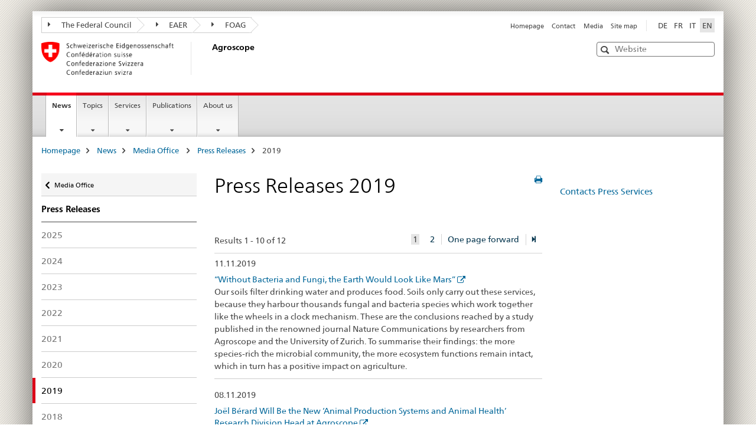

--- FILE ---
content_type: text/html;charset=utf-8
request_url: https://www.agroscope.admin.ch/agroscope/en/home/news/media-office/press-releases/2019.html
body_size: 9166
content:

<!DOCTYPE HTML>
<!--[if lt IE 7 ]> <html lang="en" class="no-js ie6 oldie"> <![endif]-->
<!--[if IE 7 ]> <html lang="en" class="no-js ie7 oldie"> <![endif]-->
<!--[if IE 8 ]> <html lang="en" class="no-js ie8 oldie"> <![endif]-->
<!--[if IE 9 ]> <html lang="en" class="no-js ie9"> <![endif]-->
<!--[if gt IE 9 ]><!--><html lang="en" class="no-js no-ie"> <!--<![endif]-->


    
<head>
    
    



	
	
		
			
				<title>Press Releases 2019</title>
			
			
		
	


<meta charset="utf-8" />
<meta http-equiv="X-UA-Compatible" content="IE=edge" />
<meta name="viewport" content="width=device-width, initial-scale=1.0" />
<meta http-equiv="cleartype" content="on" />


	<meta name="msapplication-TileColor" content="#ffffff"/>
	<meta name="msapplication-TileImage" content="/etc/designs/core/frontend/guidelines/img/ico/mstile-144x144.png"/>
	<meta name="msapplication-config" content="/etc/designs/core/frontend/guidelines/img/ico/browserconfig.xml"/>



	
	
		
	




	<meta name="google-site-verification" content="9zTi5rX7HBnTEg6dPPdrJBbiMJd1uJpE8xnm7cfoEKU" />


<meta name="language" content="en" />
<meta name="author" content="Agroscope" />




	<!-- current page in other languages -->
	
		<link rel="alternate" type="text/html" href="/agroscope/de/home/aktuell/medieninformationen/medienmitteilungen/2019.html" hreflang="de" lang="de"/>
	
		<link rel="alternate" type="text/html" href="/agroscope/en/home/news/media-office/press-releases/2019.html" hreflang="en" lang="en"/>
	
		<link rel="alternate" type="text/html" href="/agroscope/it/home/attualita/servizio-media/comunicati-stampa-media/2019.html" hreflang="it" lang="it"/>
	
		<link rel="alternate" type="text/html" href="/agroscope/fr/home/actualite/service-medias/communiques-pour-medias/2019.html" hreflang="fr" lang="fr"/>
	



    









	<!--style type="text/css" id="antiClickjack">body{display:none !important;}</style-->
	<script type="text/javascript">

		var styleElement = document.createElement('STYLE');
		styleElement.setAttribute('id', 'antiClickjack');
		styleElement.setAttribute('type', 'text/css');
		styleElement.innerHTML = 'body {display:none !important;}';
		document.getElementsByTagName('HEAD')[0].appendChild(styleElement);

		if (self === top) {
			var antiClickjack = document.getElementById("antiClickjack");
			antiClickjack.parentNode.removeChild(antiClickjack);
		} else {
			top.location = self.location;
		}
	</script>




<script src="/etc.clientlibs/clientlibs/granite/jquery.min.js"></script>
<script src="/etc.clientlibs/clientlibs/granite/utils.min.js"></script>



	<script>
		Granite.I18n.init({
			locale: "en",
			urlPrefix: "/libs/cq/i18n/dict."
		});
	</script>



	<link rel="stylesheet" href="/etc/designs/core/frontend/guidelines.min.css" type="text/css">

	<link rel="stylesheet" href="/etc/designs/core/frontend/modules.min.css" type="text/css">

	
	<link rel="shortcut icon" href="/etc/designs/core/frontend/guidelines/img/ico/favicon.ico">
	<link rel="apple-touch-icon" sizes="57x57" href="/etc/designs/core/frontend/guidelines/img/ico/apple-touch-icon-57x57.png"/>
	<link rel="apple-touch-icon" sizes="114x114" href="/etc/designs/core/frontend/guidelines/img/ico/apple-touch-icon-114x114.png"/>
	<link rel="apple-touch-icon" sizes="72x72" href="/etc/designs/core/frontend/guidelines/img/ico/apple-touch-icon-72x72.png"/>
	<link rel="apple-touch-icon" sizes="144x144" href="/etc/designs/core/frontend/guidelines/img/ico/apple-touch-icon-144x144.png"/>
	<link rel="apple-touch-icon" sizes="60x60" href="/etc/designs/core/frontend/guidelines/img/ico/apple-touch-icon-60x60.png"/>
	<link rel="apple-touch-icon" sizes="120x120" href="/etc/designs/core/frontend/guidelines/img/ico/apple-touch-icon-120x120.png"/>
	<link rel="apple-touch-icon" sizes="76x76" href="/etc/designs/core/frontend/guidelines/img/ico/apple-touch-icon-76x76.png"/>
	<link rel="icon" type="image/png" href="/etc/designs/core/frontend/guidelines/img/ico/favicon-96x96.png" sizes="96x96"/>
	<link rel="icon" type="image/png" href="/etc/designs/core/frontend/guidelines/img/ico/favicon-16x16.png" sizes="16x16"/>
	<link rel="icon" type="image/png" href="/etc/designs/core/frontend/guidelines/img/ico/favicon-32x32.png" sizes="32x32"/>







	<!--[if lt IE 9]>
		<script src="https://cdnjs.cloudflare.com/polyfill/v2/polyfill.js?version=4.8.0"></script>
	<![endif]-->



    



    
        

	

    

</head>


    

<body class="mod mod-layout   skin-layout-template-nsbnewsdetails" data-glossary="/agroscope/en/home.glossaryjs.json">

<div class="mod mod-contentpagewide">
<ul class="access-keys" role="navigation">
    <li><a href="/agroscope/en/home.html" accesskey="0">Homepage</a></li>
    
    <li><a href="#main-navigation" accesskey="1">Main navigation</a></li>
    
    
    <li><a href="#content" accesskey="2">Content area</a></li>
    
    
    <li><a href="#site-map" accesskey="3">Sitemap</a></li>
    
    
    <li><a href="#search-field" accesskey="4">Search</a></li>
    
</ul>
</div>

<!-- begin: container -->
<div class="container container-main">

    


<header style="background-size: cover; background-image:" role="banner">
	

	<div class="clearfix">
		
			


	



	<nav class="navbar treecrumb pull-left">

		
		
			<h2 class="sr-only">The Federal Administration in treecrumb format</h2>
		

		
			
				<ul class="nav navbar-nav">
				

						

						
						<li class="dropdown">
							
							
								
									<a id="federalAdministration-dropdown" href="#" aria-label="The Federal Council" class="dropdown-toggle" data-toggle="dropdown"><span class="icon icon--right"></span> The Federal Council</a>
								
								
							

							
								
								<ul class="dropdown-menu" role="menu" aria-labelledby="federalAdministration-dropdown">
									
										
										<li class="dropdown-header">
											
												
													<a href="https://www.admin.ch/gov/en/start.html" aria-label="The federal Council admin.ch" target="_blank" title="">The federal Council admin.ch</a>
												
												
											

											
											
												
													<ul>
														<li>
															
																
																
																
																	<a href="http://www.bk.admin.ch/index.html?lang=en" aria-label="FCh: Federal Chancellery" target="_blank" title=""> FCh: Federal Chancellery</a>
																
															
														</li>
													</ul>
												
											
												
													<ul>
														<li>
															
																
																
																
																	<a href="http://www.eda.admin.ch/eda/en/home.html" aria-label="FDFA: Federal Department of Foreign Affairs" target="_blank" title=""> FDFA: Federal Department of Foreign Affairs</a>
																
															
														</li>
													</ul>
												
											
												
													<ul>
														<li>
															
																
																
																
																	<a href="https://www.edi.admin.ch/edi/en/home.html" aria-label="FDHA: Federal Department of Home Affairs" target="_blank" title=""> FDHA: Federal Department of Home Affairs</a>
																
															
														</li>
													</ul>
												
											
												
													<ul>
														<li>
															
																
																
																
																	<a href="http://www.ejpd.admin.ch/content/ejpd/en/home.html" aria-label="FDJP: Federal Department of Justice and Police" target="_blank" title=""> FDJP: Federal Department of Justice and Police</a>
																
															
														</li>
													</ul>
												
											
												
													<ul>
														<li>
															
																
																
																
																	<a href="http://www.vbs.admin.ch/en/home.html" aria-label="DDPS: Federal Department of Defence Civil Protection and Sport" target="_blank" title=""> DDPS: Federal Department of Defence Civil Protection and Sport</a>
																
															
														</li>
													</ul>
												
											
												
													<ul>
														<li>
															
																
																
																
																	<a href="https://www.efd.admin.ch/efd/en/home.html" aria-label="FDF: Federal Department of Finance" target="_blank" title=""> FDF: Federal Department of Finance</a>
																
															
														</li>
													</ul>
												
											
												
													<ul>
														<li>
															
																
																
																
																	<a href="https://www.wbf.admin.ch/wbf/en/home.html" aria-label="EAER: Federal Department of Economic Affairs, Education and Research" target="_blank" title=""> EAER: Federal Department of Economic Affairs, Education and Research</a>
																
															
														</li>
													</ul>
												
											
												
													<ul>
														<li>
															
																
																
																
																	<a href="https://www.uvek.admin.ch/uvek/en/home.html" aria-label="DETEC: Federal Department of the Environment, Transport, Energy and Communications" target="_blank" title=""> DETEC: Federal Department of the Environment, Transport, Energy and Communications</a>
																
															
														</li>
													</ul>
												
											
										</li>
									
								</ul>
							
						</li>
					

						

						
						<li class="dropdown">
							
							
								
									<a id="departement-dropdown" href="#" aria-label="EAER" class="dropdown-toggle" data-toggle="dropdown"><span class="icon icon--right"></span> EAER</a>
								
								
							

							
								
								<ul class="dropdown-menu" role="menu" aria-labelledby="departement-dropdown">
									
										
										<li class="dropdown-header">
											
												
													<a href="https://www.wbf.admin.ch/wbf/en/home.html" aria-label="EAER: Federal Department of Economic Affairs, Education and Research" target="_blank" title="">EAER: Federal Department of Economic Affairs, Education and Research</a>
												
												
											

											
											
												
													<ul>
														<li>
															
																
																
																
																	<a href="https://www.seco.admin.ch/seco/en/home.html" aria-label="SECO: State Secretariat for Economic Affairs" target="_blank" title=""> SECO: State Secretariat for Economic Affairs</a>
																
															
														</li>
													</ul>
												
											
												
													<ul>
														<li>
															
																
																
																
																	<a href="https://www.bwl.admin.ch/bwl/en/home.html" aria-label="FONES: Federal Office for National Economic Supply" target="_blank" title=""> FONES: Federal Office for National Economic Supply</a>
																
															
														</li>
													</ul>
												
											
												
													<ul>
														<li>
															
																
																
																
																	<a href="https://www.bwo.admin.ch/bwo/de/home.html" aria-label="FHO: Federal Housing Office" target="_blank" title=""> FHO: Federal Housing Office</a>
																
															
														</li>
													</ul>
												
											
												
													<ul>
														<li>
															
																
																
																
																	<a href="https://www.kti.admin.ch/kti/en/home.html" aria-label="CTI: Commission for Technology and Innovation" target="_blank" title=""> CTI: Commission for Technology and Innovation</a>
																
															
														</li>
													</ul>
												
											
												
													<ul>
														<li>
															
																
																
																
																	<a href="https://www.konsum.admin.ch/bfk/de/home.html" aria-label="FCAB: Federal Consumer Affairs Bureau" target="_blank" title=""> FCAB: Federal Consumer Affairs Bureau</a>
																
															
														</li>
													</ul>
												
											
												
													<ul>
														<li>
															
																
																
																
																	<a href="https://www.weko.admin.ch/weko/en/home.html" aria-label="COMCO: Competition Commission" target="_blank" title=""> COMCO: Competition Commission</a>
																
															
														</li>
													</ul>
												
											
										</li>
									
								</ul>
							
						</li>
					

						

						
						<li class="dropdown">
							
							
								
								
									<a id="federalOffice-dropdown" href="#" aria-label="FOAG" class="dropdown-toggle"><span class="icon icon--right"></span> FOAG</a>
								
							

							
						</li>
					
				</ul>
			
			
		
	</nav>




		

		
<!-- begin: metanav -->
<section class="nav-services clearfix">
	
	
		


	
	<h2>Press Releases 2019</h2>

	

		
		<h2 class="sr-only">Languages</h2>

		<nav class="nav-lang">
			<ul>
				
					<li>
						
							
							
								<a href="/agroscope/de/home/aktuell/medieninformationen/medienmitteilungen/2019.html" lang="de" title="German" aria-label="German">DE</a>
							
							
						
					</li>
				
					<li>
						
							
							
								<a href="/agroscope/fr/home/actualite/service-medias/communiques-pour-medias/2019.html" lang="fr" title="French" aria-label="French">FR</a>
							
							
						
					</li>
				
					<li>
						
							
							
								<a href="/agroscope/it/home/attualita/servizio-media/comunicati-stampa-media/2019.html" lang="it" title="Italian" aria-label="Italian">IT</a>
							
							
						
					</li>
				
					<li>
						
							
								<a class="active" lang="en" title="English selected" aria-label="English selected">EN</a>
							
							
							
						
					</li>
				
			</ul>
		</nav>

	


		
		

    
        
            
            

                
                <h2 class="sr-only">Service navigation</h2>

                <nav class="nav-service">
                    <ul>
                        
                        
                            <li><a href="/agroscope/en/home.html" title="Homepage" aria-label="Homepage" data-skipextcss="true">Homepage</a></li>
                        
                            <li><a href="/agroscope/en/home/about-us/locations-contacts.html" title="Contact" aria-label="Contact" data-skipextcss="true">Contact</a></li>
                        
                            <li><a href="/agroscope/en/home/news/media-office.html" title="Media" aria-label="Media" data-skipextcss="true">Media</a></li>
                        
                            <li><a href="/agroscope/en/home/sitemap.html" title="Site map" aria-label="Site map" data-skipextcss="true">Site map</a></li>
                        
                    </ul>
                </nav>

            
        
    


	
	
</section>
<!-- end: metanav -->

	</div>

	
		

	
	
		
<div class="mod mod-logo">
    
        
        
            
                <a href="/agroscope/en/home.html" class="brand  hidden-xs" id="logo" title="Homepage" aria-label="Homepage">
                    
                        
                            <img src="/agroscope/en/_jcr_content/logo/image.imagespooler.png/1473879943813/logo.png" alt="Agroscope"/>
                        
                        
                    
                    <h2 id="logo-desktop-departement">Agroscope
                    </h2>
                </a>
                
            
        
    
</div>

	


	

 	
		


	



	
	
		

<div class="mod mod-searchfield">

	
		

		
			

			<!-- begin: sitesearch desktop-->
			<div class="mod mod-searchfield global-search global-search-standard">
				<form action="/agroscope/en/home/search.html" class="form-horizontal form-search pull-right">
					<h2 class="sr-only">Search</h2>
					<label for="search-field" class="sr-only"></label>
					<input id="search-field" name="query" class="form-control search-field" type="text" placeholder="Website"/>
                    <button class="icon icon--search icon--before" tabindex="0" role="button">
                        <span class="sr-only"></span>
                    </button>
                    <button class="icon icon--close icon--after search-reset" tabindex="0" role="button"><span class="sr-only"></span></button>
					<div class="search-results">
						<div class="search-results-list"></div>
					</div>
				</form>
			</div>
			<!-- end: sitesearch desktop-->

		
	

</div>

	



	

	

 	


</header>



    


	
	
		

<div class="mod mod-mainnavigation">

	<!-- begin: mainnav -->
	<div class="nav-main yamm navbar" id="main-navigation">

		<h2 class="sr-only">
			Main Navigation
		</h2>

		
			


<!-- mobile mainnav buttonbar -->
 <section class="nav-mobile">
	<div class="table-row">
		<div class="nav-mobile-header">
			<div class="table-row">
				<span class="nav-mobile-logo">
					
						
						
							<img src="/etc/designs/core/frontend/guidelines/img/swiss.svg" onerror="this.onerror=null; this.src='/etc/designs/core/frontend/guidelines/img/swiss.png'" alt="Agroscope"/>
						
					
				</span>
				<h2>
					<a href="/agroscope/en/home.html" title="Homepage" aria-label="Homepage">Agroscope</a>
				</h2>
			</div>
		</div>
		<div class="table-cell dropdown">
			<a href="#" class="nav-mobile-menu dropdown-toggle" data-toggle="dropdown">
				<span class="icon icon--menu"></span>
			</a>
			<div class="drilldown dropdown-menu" role="menu">
				<div class="drilldown-container">
					<nav class="nav-page-list">
						
							<ul aria-controls="submenu">
								
									
									
										<li>
											
												
												
													<a href="/agroscope/en/home/news.html">News</a>
												
											
										</li>
									
								
							</ul>
						
							<ul aria-controls="submenu">
								
									
									
										<li>
											
												
												
													<a href="/agroscope/en/home/topics.html">Topics</a>
												
											
										</li>
									
								
							</ul>
						
							<ul aria-controls="submenu">
								
									
									
										<li>
											
												
												
													<a href="/agroscope/en/home/services.html">Services</a>
												
											
										</li>
									
								
							</ul>
						
							<ul aria-controls="submenu">
								
									
									
										<li>
											
												
												
													<a href="/agroscope/en/home/publications.html">Publications</a>
												
											
										</li>
									
								
							</ul>
						
							<ul aria-controls="submenu">
								
									
									
										<li>
											
												
												
													<a href="/agroscope/en/home/about-us.html">About us</a>
												
											
										</li>
									
								
							</ul>
						

						<button class="yamm-close-bottom" aria-label="Close">
							<span class="icon icon--top" aria-hidden="true"></span>
						</button>
					</nav>
				</div>
			</div>
		</div>
		<div class="table-cell dropdown">
			<a href="#" class="nav-mobile-menu dropdown-toggle" data-toggle="dropdown">
				<span class="icon icon--search"></span>
			</a>
			<div class="dropdown-menu" role="menu">
				
				



	
		


<div class="mod mod-searchfield">

    
        <div class="mod mod-searchfield global-search global-search-mobile">
            <form action="/agroscope/en/home/search.html" class="form  mod-searchfield-mobile" role="form">
                <h2 class="sr-only">Search</h2>
                <label for="search-field-phone" class="sr-only">
                    
                </label>
                <input id="search-field-phone" name="query" class="search-input form-control" type="text" placeholder="Website"/>
                <button class="icon icon--search icon--before" tabindex="0" role="button">
                    <span class="sr-only"></span>
                </button>
                <button class="icon icon--close icon--after search-reset" tabindex="0" role="button"><span class="sr-only"></span></button>

                <div class="search-results">
                    <div class="search-results-list"></div>
                </div>
            </form>
        </div>
    

</div>

	
	


				
			</div>
		</div>
	</div>
</section>

		

		
		<ul class="nav navbar-nav" aria-controls="submenu">

			
			

				
                
				

				<li class="dropdown yamm-fw  current">
					
						
			      		
							<a href="/agroscope/en/home/news.html" aria-label="News" class="dropdown-toggle" data-toggle="dropdown" data-url="/agroscope/en/home/aktuell/_jcr_content/par.html">News<span class="sr-only">current page</span></a>
							
							<ul class="dropdown-menu" role="menu" aria-controls="submenu">
								<li>
									<div class="yamm-content container-fluid">
										<div class="row">
											<div class="col-sm-12">
												<button class="yamm-close btn btn-link icon icon--after icon--close pull-right">Close</button>
											</div>
										</div>
										<div class="row">
											<div class="col-md-12 main-column">

											</div>
										</div>
										<br><br><br>
										<button class="yamm-close-bottom" aria-label="Close"><span class="icon icon--top"></span></button>
									</div>
								</li>
							</ul>
						
					
				</li>
			

				
                
				

				<li class="dropdown yamm-fw  ">
					
						
			      		
							<a href="/agroscope/en/home/topics.html" aria-label="Topics" class="dropdown-toggle" data-toggle="dropdown" data-url="/agroscope/en/home/themen/_jcr_content/par.html">Topics</a>
							
							<ul class="dropdown-menu" role="menu" aria-controls="submenu">
								<li>
									<div class="yamm-content container-fluid">
										<div class="row">
											<div class="col-sm-12">
												<button class="yamm-close btn btn-link icon icon--after icon--close pull-right">Close</button>
											</div>
										</div>
										<div class="row">
											<div class="col-md-12 main-column">

											</div>
										</div>
										<br><br><br>
										<button class="yamm-close-bottom" aria-label="Close"><span class="icon icon--top"></span></button>
									</div>
								</li>
							</ul>
						
					
				</li>
			

				
                
				

				<li class="dropdown yamm-fw  ">
					
						
			      		
							<a href="/agroscope/en/home/services.html" aria-label="Services" class="dropdown-toggle" data-toggle="dropdown" data-url="/agroscope/en/home/services/_jcr_content/par.html">Services</a>
							
							<ul class="dropdown-menu" role="menu" aria-controls="submenu">
								<li>
									<div class="yamm-content container-fluid">
										<div class="row">
											<div class="col-sm-12">
												<button class="yamm-close btn btn-link icon icon--after icon--close pull-right">Close</button>
											</div>
										</div>
										<div class="row">
											<div class="col-md-12 main-column">

											</div>
										</div>
										<br><br><br>
										<button class="yamm-close-bottom" aria-label="Close"><span class="icon icon--top"></span></button>
									</div>
								</li>
							</ul>
						
					
				</li>
			

				
                
				

				<li class="dropdown yamm-fw  ">
					
						
			      		
							<a href="/agroscope/en/home/publications.html" aria-label="Publications" class="dropdown-toggle" data-toggle="dropdown" data-url="/agroscope/en/home/publikationen/_jcr_content/par.html">Publications</a>
							
							<ul class="dropdown-menu" role="menu" aria-controls="submenu">
								<li>
									<div class="yamm-content container-fluid">
										<div class="row">
											<div class="col-sm-12">
												<button class="yamm-close btn btn-link icon icon--after icon--close pull-right">Close</button>
											</div>
										</div>
										<div class="row">
											<div class="col-md-12 main-column">

											</div>
										</div>
										<br><br><br>
										<button class="yamm-close-bottom" aria-label="Close"><span class="icon icon--top"></span></button>
									</div>
								</li>
							</ul>
						
					
				</li>
			

				
                
				

				<li class="dropdown yamm-fw  ">
					
						
			      		
							<a href="/agroscope/en/home/about-us.html" aria-label="About us" class="dropdown-toggle" data-toggle="dropdown" data-url="/agroscope/en/home/ueberuns/_jcr_content/par.html">About us</a>
							
							<ul class="dropdown-menu" role="menu" aria-controls="submenu">
								<li>
									<div class="yamm-content container-fluid">
										<div class="row">
											<div class="col-sm-12">
												<button class="yamm-close btn btn-link icon icon--after icon--close pull-right">Close</button>
											</div>
										</div>
										<div class="row">
											<div class="col-md-12 main-column">

											</div>
										</div>
										<br><br><br>
										<button class="yamm-close-bottom" aria-label="Close"><span class="icon icon--top"></span></button>
									</div>
								</li>
							</ul>
						
					
				</li>
			
		</ul>
	</div>
</div>

	



    

<!-- begin: main -->
<div class="container-fluid hidden-xs">
	<div class="row">
		<div class="col-sm-12">
			



	
	
		

<div class="mod mod-breadcrumb">
	<h2 id="br1" class="sr-only">Breadcrumb</h2>
	<ol class="breadcrumb" role="menu" aria-labelledby="br1">
		
			<li><a href="/agroscope/en/home.html" title="Homepage" aria-label="Homepage">Homepage</a><span class="icon icon--greater"></span></li>
		
			<li><a href="/agroscope/en/home/news.html" title="News" aria-label="News">News</a><span class="icon icon--greater"></span></li>
		
			<li><a href="/agroscope/en/home/news/media-office.html" title="Media Office " aria-label="Media Office ">Media Office </a><span class="icon icon--greater"></span></li>
		
			<li><a href="/agroscope/en/home/news/media-office/press-releases.html" title="Press Releases" aria-label="Press Releases">Press Releases</a><span class="icon icon--greater"></span></li>
		
		<li class="active" role="presentation">2019</li>
	</ol>
</div>

	

	
		</div>
	</div>
</div>



	
	
		<div class="container-fluid">
			

<div class="row">
    <div class="col-sm-4 col-md-3 drilldown">
        

<div class="mod mod-leftnavigation">

		<a href="#collapseSubNav" data-toggle="collapse" class="collapsed visible-xs">Sub-Navigation</a>
		<div class="drilldown-container">
			<nav class="nav-page-list">
				
					<a href="/agroscope/en/home/news/media-office.html" class="icon icon--before icon--less visible-xs">Back to parent page</a>

					<a href="/agroscope/en/home/news/media-office.html" class="icon icon--before icon--less"><span class="sr-only">Back to </span>Media Office </a>
				
				<ul>
					
						
							
							
								<li class="list-emphasis">
									<a href="/agroscope/en/home/news/media-office/press-releases.html">Press Releases</a>
								</li>
							
						
					

					
					
					

					
						
							
							
								
									
									
										<li>
											<a href="/agroscope/en/home/news/media-office/press-releases/medienmitteilungen-2025.html">2025</a>
										</li>
									
								
							
						
					
						
							
							
								
									
									
										<li>
											<a href="/agroscope/en/home/news/media-office/press-releases/medienmitteilungen-2024.html">2024</a>
										</li>
									
								
							
						
					
						
							
							
								
									
									
										<li>
											<a href="/agroscope/en/home/news/media-office/press-releases/medienmitteilungen-2023.html">2023</a>
										</li>
									
								
							
						
					
						
							
							
								
									
									
										<li>
											<a href="/agroscope/en/home/news/media-office/press-releases/medienmitteilungen-2022.html">2022</a>
										</li>
									
								
							
						
					
						
							
							
								
									
									
										<li>
											<a href="/agroscope/en/home/news/media-office/press-releases/2021.html">2021</a>
										</li>
									
								
							
						
					
						
							
							
								
									
									
										<li>
											<a href="/agroscope/en/home/news/media-office/press-releases/2020.html">2020</a>
										</li>
									
								
							
						
					
						
							
								<li class="active">
									2019 <span class="sr-only">selected</span>
								</li>
							
							
						
					
						
							
							
								
									
									
										<li>
											<a href="/agroscope/en/home/news/media-office/press-releases/2018.html">2018</a>
										</li>
									
								
							
						
					
						
							
							
								
									
									
										<li>
											<a href="/agroscope/en/home/news/media-office/press-releases/2017.html">2017</a>
										</li>
									
								
							
						
					
						
							
							
								
									
									
										<li>
											<a href="/agroscope/en/home/news/media-office/press-releases/2016.html">2016</a>
										</li>
									
								
							
						
					
						
							
							
								
									
									
										<li>
											<a href="/agroscope/en/home/news/media-office/press-releases/2015.html">2015</a>
										</li>
									
								
							
						
					
						
							
							
								
									
									
										<li>
											<a href="/agroscope/en/home/news/media-office/press-releases/2014.html">2014</a>
										</li>
									
								
							
						
					
						
							
							
								
									
									
										<li>
											<a href="/agroscope/en/home/news/media-office/press-releases/2013.html">2013</a>
										</li>
									
								
							
						
					
						
							
							
								
									
									
										<li>
											<a href="/agroscope/en/home/news/media-office/press-releases/2012.html">2012</a>
										</li>
									
								
							
						
					
						
							
							
								
									
									
										<li>
											<a href="/agroscope/en/home/news/media-office/press-releases/2011.html">2011</a>
										</li>
									
								
							
						
					
						
							
							
								
									
									
										<li>
											<a href="/agroscope/en/home/news/media-office/press-releases/2010.html">2010</a>
										</li>
									
								
							
						
					
						
							
							
								
									
									
										<li>
											<a href="/agroscope/en/home/news/media-office/press-releases/2009.html">2009</a>
										</li>
									
								
							
						
					
				</ul>
			</nav>
		</div>

</div>

    </div>
    <div class="col-sm-8 col-md-9 main-column" id="content" role="main">
        <div class="row">
            <div class="col-md-8 main-content js-glossary-context">
                

<div class="visible-xs visible-sm">
	<p><a href="#context-sidebar" class="icon icon--before icon--root">End of page</a></p>
</div>

<div class="contentHead">
	



<div class="mod mod-backtooverview">
	
</div>


	
	


	
	
		<a href="javascript:$.printPreview.printPreview()" onclick="" class="icon icon--before icon--print pull-right" title="Print this page"></a>
	




	
	







	
	
		
			
			
	<h1 class="text-inline">
				Press Releases 2019
	</h1>
			
		
	






</div>	




	
	
		


	

	
		
		
			<div class="list-group news-feed">
				
					
					
						
					
				

				
					
					
						
					
				

				
					<div class="mod mod-nsbnewslist" data-connectors="dynamicNewsList">
						<form id="newsFilter">
							<fieldset>
								
									<input type="hidden" name="pageIndex" data-url-param="dyn_pageIndex"/>
								
								
								
								
								
							</fieldset>
						</form>
					</div>
				


				
				

				


				<div class=" mod mod-dynamic js-equalheight" data-equalheight-line="true" data-url="/agroscope/en/home/news/media-office/press-releases/2019/_jcr_content/nsbnewslist.entries.html" aria-live="off" aria-atomic="true" aria-relevant="all" data-connectors="dynamicNewsList">
					<div class="nojs">
						<p>
							<p>Java script is required to display press releases. If you are unable or unwilling to activate Java script you may use the link below to access the Federal Administration News Portal, where you can read the announcements.</p>

						</p>
						
							<p>
								<a href="https://www.newsd.admin.ch/newsd/feeds/rss?lang=en&org-nr=1047&topic=&keyword=&offer-nr=&catalogueElement=&kind=M&start_date=2019-01-01&end_date=2019-12-31" aria-label="To the Federal Administration News Portal" target="_blank" class="icon icon--after icon--external" title="">To the Federal Administration News Portal</a>
							</p>
						
					</div>
				</div>

			</div>
		

	


		
		


    
        
    



	
	






<div class="mod mod-backtooverview">
	
</div>




<div class="clearfix">
	





	
	
	
		
	







	
	


	<p class="pull-right">
		<small>
			
				<a href="#" class="icon icon--before icon--power hidden-print">
					Top of page
				</a>
			
		</small>
	</p>
 
</div>


	
		


	

	
<div class="mod mod-socialshare">
	

	<div class="social-sharing" aria-labelledby="social_share">
		<label id="social_share" class="sr-only">Social share</label>
		
			<a href="#" aria-label="Facebook" data-analytics="facebook" onclick="window.open('https://www.facebook.com/sharer/sharer.php?u='+encodeURIComponent(location.href), 'share-dialog', 'width=626,height=436'); return false;">
				<img src="/etc/designs/core/frontend/guidelines/img/FB-f-Logo__blue_29.png" width="16px" height="16px" alt="Facebook">
			</a>
		
		
		
			<a href="#" aria-label="Twitter" data-analytics="twitter" onclick="window.open('http://twitter.com/share?text='+encodeURIComponent('Press Releases 2019')+'&url='+encodeURIComponent(location.href), 'share-dialog', 'width=626,height=436'); return false;">
				<img src="/etc/designs/core/frontend/guidelines/img/Twitter_logo_blue.png" width="16px" height="16px" alt="X">
			</a>
		

		
			<a href="#" aria-label="Xing" data-analytics="xing" onclick="window.open('https://www.xing.com/spi/shares/new?url='+encodeURIComponent(location.href), 'share-dialog', 'width=600,height=450'); return false;">
				<img src="/etc/designs/core/frontend/assets/img/ico-xing.png" width="16px" height="16px" alt="Xing"/>
			</a>
		

		
			<a href="#" aria-label="LinkedIn" data-analytics="linkedin" onclick="window.open('https://www.linkedin.com/shareArticle?mini=true&url='+encodeURIComponent(location.href), 'share-dialog', 'width=600,height=450'); return false;">
				<img src="/etc/designs/core/frontend/assets/img/ico-linkedin.png" width="16px" height="16px" alt="LinkedIn"/>
			</a>
		
	</div>
</div>

	
	

	

            </div>
            <div class="col-md-4">
                


<div class="context-column">
	
		
			<a name="context-sidebar"></a>
						
		





	
		
		
			<div class="mod mod-contactbox">
				
					
						
					
					
				
			</div>
		
	


	
	
		



	<div class="mod mod-basket">
		<aside class="cart">
			<h4>
				Shopping cart
			</h4>
			<ul class="list-unstyled order-list js-order-list">
			</ul>
			
		</aside>
		<script type="text/template" id="order-list-template">
			{{ for(var i=0,item;i<data.length;i++) {
				index = i+1; item = data[i];
			}}
				<li class="clearfix" id="{{= item.id }}">
					<span class="pull-left">{{= item.quantity }}x {{= item.productTitle }}</span>
					<a class="storage-delete pull-right" href="#">
						<span class="icon icon--after icon--trash"></span>
					</a>
					<input type="hidden" name="order_{{= index }}_productTitle" value="{{= item.productTitle }}" />
					<input type="hidden" name="order_{{= index }}_quantity" value="{{= item.quantity }}" />
					<input type="hidden" name="order_{{= index }}_productId" value="{{= item.productId }}" />
					<input type="text" name="genericKeyValueParameter" value="{{= item.productTitle + "##" }}{{= item.quantity }}x" />
				</li>
			{{ } }}
		</script>
	</div>

	
	
	

	
<div class="mod mod-link">
	
		
		
			<p>
				<a href="/agroscope/en/home/news/media-office.html" target="_self" title="Contacts Press Services" aria-label="Contacts Press Services">Contacts Press Services</a>
			</p>
		
	
</div>


    
        
    



</div>

            </div>
        </div>
    </div>

</div>

		</div>
	

<!-- end: main -->


    <span class="visible-print">https://www.agroscope.admin.ch/content/agroscope/en/home/news/media-office/press-releases/2019.html</span>

    
<footer role="contentinfo">
	<h2 class="sr-only">Footer</h2>

  

  
	<a name="context-sidebar"></a>
  

  
  

  	

    
        
            <div class="container-fluid footer-service">
                <h3>Agroscope</h3>
                <nav>
                    <ul>
                        
                        
                            <li><a href="/agroscope/en/home.html" title="Homepage" aria-label="Homepage">Homepage</a></li>
                        
                            <li><a href="/agroscope/en/home/about-us/locations-contacts.html" title="Contact" aria-label="Contact">Contact</a></li>
                        
                            <li><a href="/agroscope/en/home/news/media-office.html" title="Media" aria-label="Media">Media</a></li>
                        
                            <li><a href="/agroscope/en/home/sitemap.html" title="Site map" aria-label="Site map">Site map</a></li>
                        
                    </ul>
                </nav>
            </div>
        
    



	

    	
			
			
				
					
<div class="site-map">
	<h2 class="sr-only">Footer</h2>

	<a href="#site-map" data-target="#site-map" data-toggle="collapse" class="site-map-toggle collapsed">Sitemap</a>

	<div class="container-fluid" id="site-map">
		<div class="col-sm-6 col-md-3">
			


<div class="mod mod-linklist">
	
	



	
		
		
			
			
			
				
					
				
				
			
			
		
	



	
</div>

		</div>
		<div class="col-sm-6 col-md-3">
			


<div class="mod mod-linklist">
	
	



	
		
		
			
			
			
				
					
				
				
			
			
		
	



	
</div>

		</div>
		<div class="col-sm-6 col-md-3">
			


<div class="mod mod-linklist">
	
	



	
		
		
			
			
			
				
					
				
				
			
			
		
	



	
</div>

		</div>
		<div class="col-sm-6 col-md-3">
			


<div class="mod mod-linklist">
	
	



	
		
		
			
			
			
				
					
				
				
			
			
		
	



	
</div>

		</div>
		<div class="col-sm-6 col-md-3">
			


<div class="mod mod-linklist">
	
	



	
		
		
			
			
			
				
					
				
				
			
			
		
	



	
</div>

		</div>
		<div class="col-sm-6 col-md-3">
			


<div class="mod mod-linklist">
	
	



	
		
		
			
			
			
				
					
				
				
			
			
		
	



	
</div>

		</div>
		<div class="col-sm-6 col-md-3">
			


<div class="mod mod-linklist">
	
	



	
		
		
			
			
			
				
					
				
				
			
			
		
	



	
</div>

		</div>
		<div class="col-sm-6 col-md-3">
			


<div class="mod mod-linklist">
	
	



	
		
		
			
			
			
				
					
				
				
			
			
		
	



	
</div>

		</div>
	</div>
</div>
				
			
		
    


  	<div class="container-fluid">
  		
	


	
		
			
				<h3>Stay informed</h3>
			

			<nav class="links-social" aria-labelledby="social_media">
				<label id="social_media" class="sr-only">Social media links</label>
				<ul>
					
						<li><a href="https://www.facebook.com/agroscope/" class="icon icon--before  icon icon--before icon--facebook" target="_blank" aria-label="Facebook" title="">Facebook</a></li>
					
						<li><a href="https://www.youtube.com/user/agroscopevideo" class="icon icon--before  icon icon--before fa fa-youtube" target="_blank" aria-label="YouTube" title="">YouTube</a></li>
					
						<li><a href="https://twitter.com/Agroscope" class="icon icon--before  icon icon--before icon--twitter" target="_blank" aria-label="X" title="">X</a></li>
					
						<li><a href="https://ch.linkedin.com/company/agroscope" class="icon icon--before  icon icon--before fa fa-linkedin" aria-label="LinkedIn" target="_blank" title="">LinkedIn</a></li>
					
						<li><a href="https://www.instagram.com/agroscope_ch" class="icon icon--before  icon icon--before fa fa-instagram" target="_blank" aria-label="Instagram" title="">Instagram</a></li>
					
						<li><a href="/agroscope/en/home/publications/newsletter.html" class="icon icon--before  icon icon--before icon--message" title="Newsletter" aria-label="Newsletter">Newsletter</a></li>
					
						<li><a href="https://whatsapp.com/channel/0029Vakr4wP17EmlqKOLzB3z" class="icon icon--before  icon icon--before icon--rss" target="_blank" aria-label="WhatsApp" title="">WhatsApp</a></li>
					
				</ul>
			</nav>
		
		
	



		
	

<div class="mod mod-cobranding">
    
        
            
        
        
    
</div>




  		<!-- begin: logo phone -->
		
			
			

	
		
<div class="mod mod-logo">
	
	
		
			<hr class="footer-line visible-xs">
			<img src="/agroscope/en/_jcr_content/logo/image.imagespooler.png/1473879943813/logo.png" class="visible-xs" alt="Agroscope"/>
		
		
	
	
</div>
	
	


			
		
	 	<!-- end: logo phone -->
  	</div>

    

<div class="footer-address">
	

	<span class="hidden-xs">Agroscope</span>


	

	
		
			<nav class="pull-right">
				<ul>
					
						<li><a href="https://www.admin.ch/gov/en/start/terms-and-conditions.html" target="_blank" aria-label="Legal framework" title="">Legal framework</a></li>
					
				</ul>
			</nav>
		
		
	


</div>


  
  

</footer>        


    <div class="modal" id="nav_modal_rnd">
        <!-- modal -->
    </div>

</div>
<!-- end: container -->



<script src="/etc.clientlibs/clientlibs/granite/jquery/granite/csrf.min.js"></script>
<script src="/etc/clientlibs/granite/jquery/granite/csrf.min.js"></script>



	<script type="text/javascript" src="/etc/designs/core/frontend/modules.js"></script>





	





	<!-- [base64] -->





 
	




	<!-- Matomo -->
<script type="text/javascript">
  var _paq = window._paq || [];
  /* tracker methods like "setCustomDimension" should be called before "trackPageView" */
  _paq.push(['trackPageView']);
  _paq.push(['enableLinkTracking']);
  (function() {
    var u="https://analytics.bit.admin.ch/";
    _paq.push(['setTrackerUrl', u+'matomo.php']);
    _paq.push(['setSiteId', '75']);
    var d=document, g=d.createElement('script'), s=d.getElementsByTagName('script')[0];
    g.type='text/javascript'; g.async=true; g.defer=true; g.src=u+'matomo.js'; s.parentNode.insertBefore(g,s);
  })();
</script>
<!-- End Matomo Code -->





</body>

    

</html>


--- FILE ---
content_type: text/html;charset=utf-8
request_url: https://www.agroscope.admin.ch/agroscope/en/home/news/media-office/press-releases/2019/_jcr_content/nsbnewslist.entries.html
body_size: 3388
content:
<div class="mod mod-nsbnewslist">
			<input class="add-param" type="hidden"  name="startDate" value="01.01.2019" aria-hidden="true">
            <input class="add-param" type="hidden"  name="endDate" value="31.12.2019" aria-hidden="true"
            <input class="add-param" type="hidden"  name="organization" value="1047" aria-hidden="true">
			<input class="add-param" type="hidden"   name="topic" value="" aria-hidden="true">

			<input class="add-param" type="hidden" data-url-param="dyn_pageIndex" name="pageIndex" value="0" aria-hidden="true">

				<nav class="pagination-container clearfix">
					


<span>
   Results 1 - 10 of 12
</span>
<ul class="pull-right pagination">
	

	
		
			
				<li class="active"><a aria-selected="true" href="#">1<span class="sr-only">aktuelles Element</span></a></li>
			
			
		
	
		
			
			
				<li><a href="#" data-loadpage="1">2</a></li>
			
		
	

	
		<li class="separator-left">
			<a href="#" data-loadpage="1">
				One page forward
			</a>
		</li>
		<li class="separator-left">
			<a href="#" title="To last page" data-loadpage="1"><span class="icon icon--step-forward"></span></a>
		</li>
	
</ul></nav>
			<div class="list-group-item">
					<p>
						11.11.2019</p>
					<h3>
						<a href="https://news.admin.ch/en/nsb?id=77020" target="_blank" class="icon icon--after icon--external" title="">
								“Without Bacteria and Fungi, the Earth Would Look Like Mars”</a>
						</h3>
					<p>
							Our soils filter drinking water and produces food. Soils only carry out these services, because they harbour thousands fungal and bacteria species which work together like the wheels in a clock mechanism. These are the conclusions reached by a study published in the renowned journal Nature Communications by researchers from Agroscope and the University of Zurich. To summarise their findings: the more species-rich the microbial community, the more ecosystem functions remain intact, which in turn has a positive impact on agriculture.</p>
					</div>
			<div class="list-group-item">
					<p>
						08.11.2019</p>
					<h3>
						<a href="https://news.admin.ch/en/nsb?id=76999" target="_blank" class="icon icon--after icon--external" title="">
								Joël Bérard Will Be the New ‘Animal Production Systems and Animal Health’ Research Division Head at Agroscope</a>
						</h3>
					<p>
							Dr. Joël Bérard will be taking the reins of the ‘Animal Production Systems and Animal Health’ Strategic Research Division at Agroscope. In this capacity he will become a member of the Executive Board. Currently Head of Research at AgroVet-Strickhof, Bérard will be joining Agroscope on 1 April 2020.</p>
					</div>
			<div class="list-group-item">
					<p>
						24.09.2019</p>
					<h3>
						<a href="https://news.admin.ch/en/nsb?id=76517" target="_blank" class="icon icon--after icon--external" title="">
								Ever heavier agricultural machinery puts soils under pressure</a>
						</h3>
					<p>
							Increasing mechanisation in agriculture has two sides: on the one hand, it makes many field operations easier for farmers. On the other hand, more power and performance also mean larger and heavier agricultural vehicles.</p>
					</div>
			<div class="list-group-item">
					<p>
						19.09.2019</p>
					<h3>
						<a href="https://news.admin.ch/en/nsb?id=76460" target="_blank" class="icon icon--after icon--external" title="">
								Solutions for the future of nutritional research</a>
						</h3>
					<p>
							Every day, we choose the food we eat and influence our health, whether consciously or not. This link between diet and health is a core concern of nutritional scientists, who met in Bern from 7 to 12 September 2019 for the 16th annual conference of the NuGO nutrigenomics association. A satellite workshop brought together diet and nutrition experts to discuss the current challenges facing nutritional research in Switzerland.</p>
					</div>
			<div class="list-group-item">
					<p>
						10.09.2019</p>
					<h3>
						<a href="https://news.admin.ch/en/nsb?id=76343" target="_blank" class="icon icon--after icon--external" title="">
								Climate protection thanks to agroforestry</a>
						</h3>
					<p>
							Producing food and feed while protecting the climate - is that possible? Yes, and agroforestry is one option, combining agriculture and wood production on the same land. Establishing agroforestry on around 9% of Europe's agricultural land could mitigate up to 43% of European agricultural greenhouse gas emissions. This conclusion was reached by Agroscope experts working with international partners.</p>
					</div>
			<div class="list-group-item">
					<p>
						05.09.2019</p>
					<h3>
						<a href="https://news.admin.ch/en/nsb?id=76308" target="_blank" class="icon icon--after icon--external" title="">
								Flowering wild plants to promote beneficial insects in the field</a>
						</h3>
					<p>
							Pollinators and beneficial insects contribute to a rich harvest in many crops. But in agricultural crops these insects do not always find enough food. Agroscope experts have shown for the first time which flowering plants are especially important for pollinators and beneficial insects in the course of the year. Around two thirds of the pollen in these insects' food comes from wild plants.</p>
					</div>
			<div class="list-group-item">
					<p>
						19.08.2019</p>
					<h3>
						<a href="https://news.admin.ch/en/nsb?id=75865" target="_blank" class="icon icon--after icon--external" title="">
								Cows Influence Plant Composition of Pastures</a>
						</h3>
					<p>
							Angus, or Scottish Highland: not all cows are the same when it comes to a preference for different shrub, herbaceous and grass species. Research work carried out by Agroscope with the Universities of Heidelberg and Göttingen in Germany shows that cattle breed influences the botanical composition of pasture.</p>
					</div>
			<div class="list-group-item">
					<p>
						25.06.2019</p>
					<h3>
						<a href="https://news.admin.ch/en/nsb?id=75576" target="_blank" class="icon icon--after icon--external" title="">
								Grassland Researchers Meet in Zurich</a>
						</h3>
					<p>
							Switzerland is a grassland. The climate and soil provide ideal conditions for grass production, and thus for sustainable milk and meat production, whilst natural conditions are often unfavourable for arable farming. However, grass production too is facing new challenges. Despite extreme weather such as drought, the agricultural sector aims to produce top-quality forage, so that concentrate use can be reduced as much as possible. To this end, 270 researchers from 33 countries will be presenting their approaches to dealing with the challenges involved at the EGF-EUCARPIA 2019 Symposium for Forage Production and Forage-Plant Breeding. The symposium, which takes place from 24–27 June at ETH Zurich, is organised by Agroscope, among others – thus confirming Switzerland’s trailblazing role in this research field.</p>
					</div>
			<div class="list-group-item">
					<p>
						25.03.2019</p>
					<h3>
						<a href="https://news.admin.ch/en/nsb?id=74452" target="_blank" class="icon icon--after icon--external" title="">
								Corinne Boss Takes Reins of ‘Animals and Products of Animal Origin’ Competence Division at Agroscope</a>
						</h3>
					<p>
							Corinne Boss is the new Head of Agroscope’s ‘Animals and Products of Animal Origin’ Competence Division for Research Technology and Knowledge Transfer; in this capacity, she also becomes a Member of the Agroscope Executive Board. A biologist and official expert in animal health, Corinne Boss currently works at the Swiss Federal Office for Agriculture (FOAG) as a Research Scientist in the ‘Products of Animal Origin and Livestock Breeding’ Division. She will join Agroscope on 15 July 2019.</p>
					</div>
			<div class="list-group-item">
					<p>
						19.03.2019</p>
					<h3>
						<a href="https://news.admin.ch/en/nsb?id=74374" target="_blank" class="icon icon--after icon--external" title="">
								New test method: Simulating in vitro what happens with proteins in vivo</a>
						</h3>
					<p>
							Take protein – for instance, in the form of skimmed-milk powder – and put a pinch of it in a test tube. To determine how efficiently this dietary protein is converted into endogenous protein, follow the recipe described in the online science magazine Nature Protocols step-by-step in the laboratory. And voilà, the value of the protein, i.e. its benefit for humans, is revealed. An international team of scientists has successfully developed a harmonised method for the in vitro digestion of proteins. At the helm of the 15-nation research team are Ireland, Spain, and Switzerland, represented by Agroscope.</p>
					</div>
			<nav class="pagination-container clearfix">
					


<span>
   Results 1 - 10 of 12
</span>
<ul class="pull-right pagination">
	

	
		
			
				<li class="active"><a aria-selected="true" href="#">1<span class="sr-only">aktuelles Element</span></a></li>
			
			
		
	
		
			
			
				<li><a href="#" data-loadpage="1">2</a></li>
			
		
	

	
		<li class="separator-left">
			<a href="#" data-loadpage="1">
				One page forward
			</a>
		</li>
		<li class="separator-left">
			<a href="#" title="To last page" data-loadpage="1"><span class="icon icon--step-forward"></span></a>
		</li>
	
</ul></nav>
			</div>
	

--- FILE ---
content_type: text/html;charset=utf-8
request_url: https://www.agroscope.admin.ch/agroscope/en/home/themen/_jcr_content/par.html
body_size: 1720
content:

<div class="mod mod-columncontrols">
		
			
			
				
					
					
						<div class="row">
							
								<div class="col-md-3 col-sm-4">
									
<div class="mod mod-text">
    
        
        
            <article class="clearfix">
                
                    <h3><a href="/agroscope/en/home/topics/plant-production.html"><b>Plant Production</b></a></h3>
<h5><a href="/agroscope/en/home/topics/plant-production/aromatic-medicinal-plants.html">Aromatic and Medicinal Plants</a><br>
<a href="/agroscope/en/home/topics/plant-production/berries.html">Berries</a><br>
<a href="/agroscope/en/home/topics/plant-production/field-crops.html">Field Crops</a><br>
<a href="/agroscope/en/home/topics/plant-production/forage-grassland-grazing-systems.html">Forage, Grassland, Grazing Systems</a><br>
<a href="/agroscope/en/home/topics/plant-production/fruit-growing.html">Fruit Growing</a><br>
<a href="/agroscope/en/home/topics/plant-production/plant-breeding.html">Plant Breeding</a><br>
<a href="/agroscope/en/home/topics/plant-production/plant-protection.html">Plant Protection</a><br>
<a href="/agroscope/en/home/topics/plant-production/vegetable-growing.html">Vegetable Growing</a><br>
<a href="/agroscope/en/home/topics/plant-production/viticulture.html">Viticulture</a></h5>

                
                
            </article>
        
    
</div>
<div class="mod mod-text">
    
        
        
            <article class="clearfix">
                
                    <h3><a href="/agroscope/en/home/topics/food.html"><b>Food</b></a></h3>
<h5><a href="/agroscope/en/home/topics/food/quality/kaese-milch-milchprodukte.html">Cheese, Milk and Dairy Products</a><br>
<a href="/agroscope/en/home/topics/food/quality/kulturen.html">Cultures (Milk and Dairy Products)</a><br>
<a href="/agroscope/en/home/topics/food/safety.html">Food Safety</a><br>
<a href="/agroscope/en/home/topics/food/nutrition-health.html">Nutrition, Health</a><br>
<a href="/agroscope/en/home/topics/food/quality.html">Quality</a><br>
<a href="/agroscope/en/home/topics/food/sensory-analysis.html">Sensory Analysis</a><br>
<a href="/agroscope/en/home/topics/food/wine-destillate.html">Wine,&nbsp;Destillate</a></h5>

                
                
            </article>
        
    
</div>


    
        
    



								</div>
							
								<div class="col-md-3 col-sm-4">
									
<div class="mod mod-text">
    
        
        
            <article class="clearfix">
                
                    <h3><a href="/agroscope/en/home/topics/livestock.html"><b>Livestock</b></a></h3>
<h5><a href="/agroscope/en/home/topics/livestock/animal-feed.html">Animal Feed</a><br>
<a href="/agroscope/en/home/topics/livestock/bees.html">Bees</a><br>
<a href="/agroscope/en/home/topics/livestock/horses.html">Horses</a><br>
<a href="/agroscope/en/home/topics/livestock/pork.html">Pigs</a><br>
<a href="/agroscope/en/home/topics/livestock/ruminants.html">Ruminants</a></h5>

                
                
            </article>
        
    
</div>
<div class="mod mod-text">
    
        
        
            <article class="clearfix">
                
                    <h3><a href="/agroscope/en/home/topics/environment-resources.html"><b>Environment and Resources</b></a></h3>
<h5><a href="/agroscope/en/home/topics/environment-resources/biodiversity-landscape.html">Biodiversit​y, Landscape</a><br>
<a href="/agroscope/en/home/topics/environment-resources/biodiversitaet-genetisch.html">Genetic Biodiversity, Collections</a><br>
<a href="/agroscope/en/home/topics/environment-resources/biosafety.html">Biosafety</a><br>
<a href="/agroscope/en/home/topics/environment-resources/climate-air-quality.html">Climate and&nbsp;Air</a><br>
<a href="/agroscope/en/home/topics/environment-resources/life-cycle-assessment.html">Life Cycle Assessment</a><a href="/agroscope/en/home/topics/environment-resources/monitoring-analytics.html"><br>
 Monitoring, Analyt​ics</a><br>
<a href="/agroscope/en/home/topics/environment-resources/soil-bodies-water-nutrients.html">Soil, Bodies of Water, Nutrients</a></h5>

                
                
            </article>
        
    
</div>


    
        
    



								</div>
							
								<div class="col-md-3 col-sm-4">
									
<div class="mod mod-text">
    
        
        
            <article class="clearfix">
                
                    <h3><a href="/agroscope/en/home/topics/economics-technology.html"><b>Economics and Technology</b></a></h3>
<h5><a href="/agroscope/en/home/topics/economics-technology/economic-modelling-policy-analysis.html">Economic Modelling and Policy Analysis</a><br>
<a href="/agroscope/en/home/topics/economics-technology/labour-sciences.html">Labour Sciences</a><br>
<a href="/agroscope/en/home/topics/economics-technology/managerial-economics.html">Managerial Economics</a><br>
<a href="/agroscope/en/home/topics/economics-technology/smart-farming.html">Smart Farming</a><br>
<a href="/agroscope/en/home/topics/economics-technology/socioeconomics.html">S​ocioeconomics</a></h5>

                
                
            </article>
        
    
</div>
<div class="mod mod-text">
    
        
        
            <article class="clearfix">
                
                    <h3><a href="/agroscope/en/home/about-us/site-strategy/versuchsstationen.html"><b>Versuchsstationen</b></a></h3>
<h5><a href="/agroscope/de/home/ueber-uns/standortstrategie/versuchsstationen/versuchsstation-alp-berglandwirtschaft.html">Alp- und Bergwirtschaft</a><br>
<a href="/agroscope/de/home/ueber-uns/standortstrategie/versuchsstationen/versuchsstation-gemuese.html">Gemüsebau</a><br>
<a href="/agroscope/de/home/ueber-uns/standortstrategie/versuchsstationen/versuchsstation-naehrstofffluesse.html">Nährstoffflüsse</a><br>
<a href="/agroscope/de/home/ueber-uns/standortstrategie/versuchsstationen/kompetenznetzwerk-obst-und-beeren.html">Obst und Beeren</a><br>
<a href="/agroscope/de/home/ueber-uns/standortstrategie/versuchsstationen/kompetenzzentrum-rohmilch.html">Rohmilchprodukte</a><br>
<a href="/agroscope/de/home/ueber-uns/standortstrategie/versuchsstationen/versuchsstation-smarte-technologien.html">Smarte Technologien</a><br>
<a href="/agroscope/de/home/ueber-uns/standortstrategie/versuchsstationen/viticulture-et-oenologie.html">Weinbau und Önologie</a></h5>

                
                
            </article>
        
    
</div>


    
        
    



								</div>
							
								<div class="col-md-3 col-sm-12">
									
<div class="mod mod-text">
    
        
        
            <article class="clearfix">
                
                    <h3><a href="/agroscope/en/home/topics/research-programs/indicate.html"><b>Research Program Indicate</b></a></h3>
<h5>Here, indicators for the positive and negative environmental impacts of farms are developed.</h5>

                
                
            </article>
        
    
</div>
<div class="mod mod-text">
    
        
        
            <article class="clearfix">
                
                    <h3><a href="/agroscope/en/home/about-us/agroscope/arbeitsprogramm-2026-2029.html"><b>Work Programme 2026 - 2029</b></a></h3>
<h5>Agroscope’s 2026-2029 Work Programme addresses the most important challenges facing the Swiss agriculture and food sector, and agricultural practitioners in particular.<br>
</h5>

                
                
            </article>
        
    
</div>


    
        
    



								</div>
							
						</div>
					
				
			
		
</div>




    
        
    


